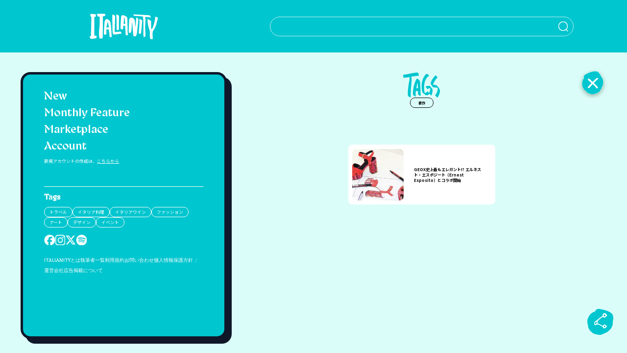

--- FILE ---
content_type: text/html; charset=utf-8
request_url: https://www.google.com/recaptcha/api2/anchor?ar=1&k=6Ldreh4eAAAAAChWV4DnARjyPs_6Z6c-bCSQskT3&co=aHR0cHM6Ly9pdGFsaWFuaXR5LmpwOjQ0Mw..&hl=en&v=PoyoqOPhxBO7pBk68S4YbpHZ&size=invisible&anchor-ms=20000&execute-ms=30000&cb=6so5bnb5179u
body_size: 48914
content:
<!DOCTYPE HTML><html dir="ltr" lang="en"><head><meta http-equiv="Content-Type" content="text/html; charset=UTF-8">
<meta http-equiv="X-UA-Compatible" content="IE=edge">
<title>reCAPTCHA</title>
<style type="text/css">
/* cyrillic-ext */
@font-face {
  font-family: 'Roboto';
  font-style: normal;
  font-weight: 400;
  font-stretch: 100%;
  src: url(//fonts.gstatic.com/s/roboto/v48/KFO7CnqEu92Fr1ME7kSn66aGLdTylUAMa3GUBHMdazTgWw.woff2) format('woff2');
  unicode-range: U+0460-052F, U+1C80-1C8A, U+20B4, U+2DE0-2DFF, U+A640-A69F, U+FE2E-FE2F;
}
/* cyrillic */
@font-face {
  font-family: 'Roboto';
  font-style: normal;
  font-weight: 400;
  font-stretch: 100%;
  src: url(//fonts.gstatic.com/s/roboto/v48/KFO7CnqEu92Fr1ME7kSn66aGLdTylUAMa3iUBHMdazTgWw.woff2) format('woff2');
  unicode-range: U+0301, U+0400-045F, U+0490-0491, U+04B0-04B1, U+2116;
}
/* greek-ext */
@font-face {
  font-family: 'Roboto';
  font-style: normal;
  font-weight: 400;
  font-stretch: 100%;
  src: url(//fonts.gstatic.com/s/roboto/v48/KFO7CnqEu92Fr1ME7kSn66aGLdTylUAMa3CUBHMdazTgWw.woff2) format('woff2');
  unicode-range: U+1F00-1FFF;
}
/* greek */
@font-face {
  font-family: 'Roboto';
  font-style: normal;
  font-weight: 400;
  font-stretch: 100%;
  src: url(//fonts.gstatic.com/s/roboto/v48/KFO7CnqEu92Fr1ME7kSn66aGLdTylUAMa3-UBHMdazTgWw.woff2) format('woff2');
  unicode-range: U+0370-0377, U+037A-037F, U+0384-038A, U+038C, U+038E-03A1, U+03A3-03FF;
}
/* math */
@font-face {
  font-family: 'Roboto';
  font-style: normal;
  font-weight: 400;
  font-stretch: 100%;
  src: url(//fonts.gstatic.com/s/roboto/v48/KFO7CnqEu92Fr1ME7kSn66aGLdTylUAMawCUBHMdazTgWw.woff2) format('woff2');
  unicode-range: U+0302-0303, U+0305, U+0307-0308, U+0310, U+0312, U+0315, U+031A, U+0326-0327, U+032C, U+032F-0330, U+0332-0333, U+0338, U+033A, U+0346, U+034D, U+0391-03A1, U+03A3-03A9, U+03B1-03C9, U+03D1, U+03D5-03D6, U+03F0-03F1, U+03F4-03F5, U+2016-2017, U+2034-2038, U+203C, U+2040, U+2043, U+2047, U+2050, U+2057, U+205F, U+2070-2071, U+2074-208E, U+2090-209C, U+20D0-20DC, U+20E1, U+20E5-20EF, U+2100-2112, U+2114-2115, U+2117-2121, U+2123-214F, U+2190, U+2192, U+2194-21AE, U+21B0-21E5, U+21F1-21F2, U+21F4-2211, U+2213-2214, U+2216-22FF, U+2308-230B, U+2310, U+2319, U+231C-2321, U+2336-237A, U+237C, U+2395, U+239B-23B7, U+23D0, U+23DC-23E1, U+2474-2475, U+25AF, U+25B3, U+25B7, U+25BD, U+25C1, U+25CA, U+25CC, U+25FB, U+266D-266F, U+27C0-27FF, U+2900-2AFF, U+2B0E-2B11, U+2B30-2B4C, U+2BFE, U+3030, U+FF5B, U+FF5D, U+1D400-1D7FF, U+1EE00-1EEFF;
}
/* symbols */
@font-face {
  font-family: 'Roboto';
  font-style: normal;
  font-weight: 400;
  font-stretch: 100%;
  src: url(//fonts.gstatic.com/s/roboto/v48/KFO7CnqEu92Fr1ME7kSn66aGLdTylUAMaxKUBHMdazTgWw.woff2) format('woff2');
  unicode-range: U+0001-000C, U+000E-001F, U+007F-009F, U+20DD-20E0, U+20E2-20E4, U+2150-218F, U+2190, U+2192, U+2194-2199, U+21AF, U+21E6-21F0, U+21F3, U+2218-2219, U+2299, U+22C4-22C6, U+2300-243F, U+2440-244A, U+2460-24FF, U+25A0-27BF, U+2800-28FF, U+2921-2922, U+2981, U+29BF, U+29EB, U+2B00-2BFF, U+4DC0-4DFF, U+FFF9-FFFB, U+10140-1018E, U+10190-1019C, U+101A0, U+101D0-101FD, U+102E0-102FB, U+10E60-10E7E, U+1D2C0-1D2D3, U+1D2E0-1D37F, U+1F000-1F0FF, U+1F100-1F1AD, U+1F1E6-1F1FF, U+1F30D-1F30F, U+1F315, U+1F31C, U+1F31E, U+1F320-1F32C, U+1F336, U+1F378, U+1F37D, U+1F382, U+1F393-1F39F, U+1F3A7-1F3A8, U+1F3AC-1F3AF, U+1F3C2, U+1F3C4-1F3C6, U+1F3CA-1F3CE, U+1F3D4-1F3E0, U+1F3ED, U+1F3F1-1F3F3, U+1F3F5-1F3F7, U+1F408, U+1F415, U+1F41F, U+1F426, U+1F43F, U+1F441-1F442, U+1F444, U+1F446-1F449, U+1F44C-1F44E, U+1F453, U+1F46A, U+1F47D, U+1F4A3, U+1F4B0, U+1F4B3, U+1F4B9, U+1F4BB, U+1F4BF, U+1F4C8-1F4CB, U+1F4D6, U+1F4DA, U+1F4DF, U+1F4E3-1F4E6, U+1F4EA-1F4ED, U+1F4F7, U+1F4F9-1F4FB, U+1F4FD-1F4FE, U+1F503, U+1F507-1F50B, U+1F50D, U+1F512-1F513, U+1F53E-1F54A, U+1F54F-1F5FA, U+1F610, U+1F650-1F67F, U+1F687, U+1F68D, U+1F691, U+1F694, U+1F698, U+1F6AD, U+1F6B2, U+1F6B9-1F6BA, U+1F6BC, U+1F6C6-1F6CF, U+1F6D3-1F6D7, U+1F6E0-1F6EA, U+1F6F0-1F6F3, U+1F6F7-1F6FC, U+1F700-1F7FF, U+1F800-1F80B, U+1F810-1F847, U+1F850-1F859, U+1F860-1F887, U+1F890-1F8AD, U+1F8B0-1F8BB, U+1F8C0-1F8C1, U+1F900-1F90B, U+1F93B, U+1F946, U+1F984, U+1F996, U+1F9E9, U+1FA00-1FA6F, U+1FA70-1FA7C, U+1FA80-1FA89, U+1FA8F-1FAC6, U+1FACE-1FADC, U+1FADF-1FAE9, U+1FAF0-1FAF8, U+1FB00-1FBFF;
}
/* vietnamese */
@font-face {
  font-family: 'Roboto';
  font-style: normal;
  font-weight: 400;
  font-stretch: 100%;
  src: url(//fonts.gstatic.com/s/roboto/v48/KFO7CnqEu92Fr1ME7kSn66aGLdTylUAMa3OUBHMdazTgWw.woff2) format('woff2');
  unicode-range: U+0102-0103, U+0110-0111, U+0128-0129, U+0168-0169, U+01A0-01A1, U+01AF-01B0, U+0300-0301, U+0303-0304, U+0308-0309, U+0323, U+0329, U+1EA0-1EF9, U+20AB;
}
/* latin-ext */
@font-face {
  font-family: 'Roboto';
  font-style: normal;
  font-weight: 400;
  font-stretch: 100%;
  src: url(//fonts.gstatic.com/s/roboto/v48/KFO7CnqEu92Fr1ME7kSn66aGLdTylUAMa3KUBHMdazTgWw.woff2) format('woff2');
  unicode-range: U+0100-02BA, U+02BD-02C5, U+02C7-02CC, U+02CE-02D7, U+02DD-02FF, U+0304, U+0308, U+0329, U+1D00-1DBF, U+1E00-1E9F, U+1EF2-1EFF, U+2020, U+20A0-20AB, U+20AD-20C0, U+2113, U+2C60-2C7F, U+A720-A7FF;
}
/* latin */
@font-face {
  font-family: 'Roboto';
  font-style: normal;
  font-weight: 400;
  font-stretch: 100%;
  src: url(//fonts.gstatic.com/s/roboto/v48/KFO7CnqEu92Fr1ME7kSn66aGLdTylUAMa3yUBHMdazQ.woff2) format('woff2');
  unicode-range: U+0000-00FF, U+0131, U+0152-0153, U+02BB-02BC, U+02C6, U+02DA, U+02DC, U+0304, U+0308, U+0329, U+2000-206F, U+20AC, U+2122, U+2191, U+2193, U+2212, U+2215, U+FEFF, U+FFFD;
}
/* cyrillic-ext */
@font-face {
  font-family: 'Roboto';
  font-style: normal;
  font-weight: 500;
  font-stretch: 100%;
  src: url(//fonts.gstatic.com/s/roboto/v48/KFO7CnqEu92Fr1ME7kSn66aGLdTylUAMa3GUBHMdazTgWw.woff2) format('woff2');
  unicode-range: U+0460-052F, U+1C80-1C8A, U+20B4, U+2DE0-2DFF, U+A640-A69F, U+FE2E-FE2F;
}
/* cyrillic */
@font-face {
  font-family: 'Roboto';
  font-style: normal;
  font-weight: 500;
  font-stretch: 100%;
  src: url(//fonts.gstatic.com/s/roboto/v48/KFO7CnqEu92Fr1ME7kSn66aGLdTylUAMa3iUBHMdazTgWw.woff2) format('woff2');
  unicode-range: U+0301, U+0400-045F, U+0490-0491, U+04B0-04B1, U+2116;
}
/* greek-ext */
@font-face {
  font-family: 'Roboto';
  font-style: normal;
  font-weight: 500;
  font-stretch: 100%;
  src: url(//fonts.gstatic.com/s/roboto/v48/KFO7CnqEu92Fr1ME7kSn66aGLdTylUAMa3CUBHMdazTgWw.woff2) format('woff2');
  unicode-range: U+1F00-1FFF;
}
/* greek */
@font-face {
  font-family: 'Roboto';
  font-style: normal;
  font-weight: 500;
  font-stretch: 100%;
  src: url(//fonts.gstatic.com/s/roboto/v48/KFO7CnqEu92Fr1ME7kSn66aGLdTylUAMa3-UBHMdazTgWw.woff2) format('woff2');
  unicode-range: U+0370-0377, U+037A-037F, U+0384-038A, U+038C, U+038E-03A1, U+03A3-03FF;
}
/* math */
@font-face {
  font-family: 'Roboto';
  font-style: normal;
  font-weight: 500;
  font-stretch: 100%;
  src: url(//fonts.gstatic.com/s/roboto/v48/KFO7CnqEu92Fr1ME7kSn66aGLdTylUAMawCUBHMdazTgWw.woff2) format('woff2');
  unicode-range: U+0302-0303, U+0305, U+0307-0308, U+0310, U+0312, U+0315, U+031A, U+0326-0327, U+032C, U+032F-0330, U+0332-0333, U+0338, U+033A, U+0346, U+034D, U+0391-03A1, U+03A3-03A9, U+03B1-03C9, U+03D1, U+03D5-03D6, U+03F0-03F1, U+03F4-03F5, U+2016-2017, U+2034-2038, U+203C, U+2040, U+2043, U+2047, U+2050, U+2057, U+205F, U+2070-2071, U+2074-208E, U+2090-209C, U+20D0-20DC, U+20E1, U+20E5-20EF, U+2100-2112, U+2114-2115, U+2117-2121, U+2123-214F, U+2190, U+2192, U+2194-21AE, U+21B0-21E5, U+21F1-21F2, U+21F4-2211, U+2213-2214, U+2216-22FF, U+2308-230B, U+2310, U+2319, U+231C-2321, U+2336-237A, U+237C, U+2395, U+239B-23B7, U+23D0, U+23DC-23E1, U+2474-2475, U+25AF, U+25B3, U+25B7, U+25BD, U+25C1, U+25CA, U+25CC, U+25FB, U+266D-266F, U+27C0-27FF, U+2900-2AFF, U+2B0E-2B11, U+2B30-2B4C, U+2BFE, U+3030, U+FF5B, U+FF5D, U+1D400-1D7FF, U+1EE00-1EEFF;
}
/* symbols */
@font-face {
  font-family: 'Roboto';
  font-style: normal;
  font-weight: 500;
  font-stretch: 100%;
  src: url(//fonts.gstatic.com/s/roboto/v48/KFO7CnqEu92Fr1ME7kSn66aGLdTylUAMaxKUBHMdazTgWw.woff2) format('woff2');
  unicode-range: U+0001-000C, U+000E-001F, U+007F-009F, U+20DD-20E0, U+20E2-20E4, U+2150-218F, U+2190, U+2192, U+2194-2199, U+21AF, U+21E6-21F0, U+21F3, U+2218-2219, U+2299, U+22C4-22C6, U+2300-243F, U+2440-244A, U+2460-24FF, U+25A0-27BF, U+2800-28FF, U+2921-2922, U+2981, U+29BF, U+29EB, U+2B00-2BFF, U+4DC0-4DFF, U+FFF9-FFFB, U+10140-1018E, U+10190-1019C, U+101A0, U+101D0-101FD, U+102E0-102FB, U+10E60-10E7E, U+1D2C0-1D2D3, U+1D2E0-1D37F, U+1F000-1F0FF, U+1F100-1F1AD, U+1F1E6-1F1FF, U+1F30D-1F30F, U+1F315, U+1F31C, U+1F31E, U+1F320-1F32C, U+1F336, U+1F378, U+1F37D, U+1F382, U+1F393-1F39F, U+1F3A7-1F3A8, U+1F3AC-1F3AF, U+1F3C2, U+1F3C4-1F3C6, U+1F3CA-1F3CE, U+1F3D4-1F3E0, U+1F3ED, U+1F3F1-1F3F3, U+1F3F5-1F3F7, U+1F408, U+1F415, U+1F41F, U+1F426, U+1F43F, U+1F441-1F442, U+1F444, U+1F446-1F449, U+1F44C-1F44E, U+1F453, U+1F46A, U+1F47D, U+1F4A3, U+1F4B0, U+1F4B3, U+1F4B9, U+1F4BB, U+1F4BF, U+1F4C8-1F4CB, U+1F4D6, U+1F4DA, U+1F4DF, U+1F4E3-1F4E6, U+1F4EA-1F4ED, U+1F4F7, U+1F4F9-1F4FB, U+1F4FD-1F4FE, U+1F503, U+1F507-1F50B, U+1F50D, U+1F512-1F513, U+1F53E-1F54A, U+1F54F-1F5FA, U+1F610, U+1F650-1F67F, U+1F687, U+1F68D, U+1F691, U+1F694, U+1F698, U+1F6AD, U+1F6B2, U+1F6B9-1F6BA, U+1F6BC, U+1F6C6-1F6CF, U+1F6D3-1F6D7, U+1F6E0-1F6EA, U+1F6F0-1F6F3, U+1F6F7-1F6FC, U+1F700-1F7FF, U+1F800-1F80B, U+1F810-1F847, U+1F850-1F859, U+1F860-1F887, U+1F890-1F8AD, U+1F8B0-1F8BB, U+1F8C0-1F8C1, U+1F900-1F90B, U+1F93B, U+1F946, U+1F984, U+1F996, U+1F9E9, U+1FA00-1FA6F, U+1FA70-1FA7C, U+1FA80-1FA89, U+1FA8F-1FAC6, U+1FACE-1FADC, U+1FADF-1FAE9, U+1FAF0-1FAF8, U+1FB00-1FBFF;
}
/* vietnamese */
@font-face {
  font-family: 'Roboto';
  font-style: normal;
  font-weight: 500;
  font-stretch: 100%;
  src: url(//fonts.gstatic.com/s/roboto/v48/KFO7CnqEu92Fr1ME7kSn66aGLdTylUAMa3OUBHMdazTgWw.woff2) format('woff2');
  unicode-range: U+0102-0103, U+0110-0111, U+0128-0129, U+0168-0169, U+01A0-01A1, U+01AF-01B0, U+0300-0301, U+0303-0304, U+0308-0309, U+0323, U+0329, U+1EA0-1EF9, U+20AB;
}
/* latin-ext */
@font-face {
  font-family: 'Roboto';
  font-style: normal;
  font-weight: 500;
  font-stretch: 100%;
  src: url(//fonts.gstatic.com/s/roboto/v48/KFO7CnqEu92Fr1ME7kSn66aGLdTylUAMa3KUBHMdazTgWw.woff2) format('woff2');
  unicode-range: U+0100-02BA, U+02BD-02C5, U+02C7-02CC, U+02CE-02D7, U+02DD-02FF, U+0304, U+0308, U+0329, U+1D00-1DBF, U+1E00-1E9F, U+1EF2-1EFF, U+2020, U+20A0-20AB, U+20AD-20C0, U+2113, U+2C60-2C7F, U+A720-A7FF;
}
/* latin */
@font-face {
  font-family: 'Roboto';
  font-style: normal;
  font-weight: 500;
  font-stretch: 100%;
  src: url(//fonts.gstatic.com/s/roboto/v48/KFO7CnqEu92Fr1ME7kSn66aGLdTylUAMa3yUBHMdazQ.woff2) format('woff2');
  unicode-range: U+0000-00FF, U+0131, U+0152-0153, U+02BB-02BC, U+02C6, U+02DA, U+02DC, U+0304, U+0308, U+0329, U+2000-206F, U+20AC, U+2122, U+2191, U+2193, U+2212, U+2215, U+FEFF, U+FFFD;
}
/* cyrillic-ext */
@font-face {
  font-family: 'Roboto';
  font-style: normal;
  font-weight: 900;
  font-stretch: 100%;
  src: url(//fonts.gstatic.com/s/roboto/v48/KFO7CnqEu92Fr1ME7kSn66aGLdTylUAMa3GUBHMdazTgWw.woff2) format('woff2');
  unicode-range: U+0460-052F, U+1C80-1C8A, U+20B4, U+2DE0-2DFF, U+A640-A69F, U+FE2E-FE2F;
}
/* cyrillic */
@font-face {
  font-family: 'Roboto';
  font-style: normal;
  font-weight: 900;
  font-stretch: 100%;
  src: url(//fonts.gstatic.com/s/roboto/v48/KFO7CnqEu92Fr1ME7kSn66aGLdTylUAMa3iUBHMdazTgWw.woff2) format('woff2');
  unicode-range: U+0301, U+0400-045F, U+0490-0491, U+04B0-04B1, U+2116;
}
/* greek-ext */
@font-face {
  font-family: 'Roboto';
  font-style: normal;
  font-weight: 900;
  font-stretch: 100%;
  src: url(//fonts.gstatic.com/s/roboto/v48/KFO7CnqEu92Fr1ME7kSn66aGLdTylUAMa3CUBHMdazTgWw.woff2) format('woff2');
  unicode-range: U+1F00-1FFF;
}
/* greek */
@font-face {
  font-family: 'Roboto';
  font-style: normal;
  font-weight: 900;
  font-stretch: 100%;
  src: url(//fonts.gstatic.com/s/roboto/v48/KFO7CnqEu92Fr1ME7kSn66aGLdTylUAMa3-UBHMdazTgWw.woff2) format('woff2');
  unicode-range: U+0370-0377, U+037A-037F, U+0384-038A, U+038C, U+038E-03A1, U+03A3-03FF;
}
/* math */
@font-face {
  font-family: 'Roboto';
  font-style: normal;
  font-weight: 900;
  font-stretch: 100%;
  src: url(//fonts.gstatic.com/s/roboto/v48/KFO7CnqEu92Fr1ME7kSn66aGLdTylUAMawCUBHMdazTgWw.woff2) format('woff2');
  unicode-range: U+0302-0303, U+0305, U+0307-0308, U+0310, U+0312, U+0315, U+031A, U+0326-0327, U+032C, U+032F-0330, U+0332-0333, U+0338, U+033A, U+0346, U+034D, U+0391-03A1, U+03A3-03A9, U+03B1-03C9, U+03D1, U+03D5-03D6, U+03F0-03F1, U+03F4-03F5, U+2016-2017, U+2034-2038, U+203C, U+2040, U+2043, U+2047, U+2050, U+2057, U+205F, U+2070-2071, U+2074-208E, U+2090-209C, U+20D0-20DC, U+20E1, U+20E5-20EF, U+2100-2112, U+2114-2115, U+2117-2121, U+2123-214F, U+2190, U+2192, U+2194-21AE, U+21B0-21E5, U+21F1-21F2, U+21F4-2211, U+2213-2214, U+2216-22FF, U+2308-230B, U+2310, U+2319, U+231C-2321, U+2336-237A, U+237C, U+2395, U+239B-23B7, U+23D0, U+23DC-23E1, U+2474-2475, U+25AF, U+25B3, U+25B7, U+25BD, U+25C1, U+25CA, U+25CC, U+25FB, U+266D-266F, U+27C0-27FF, U+2900-2AFF, U+2B0E-2B11, U+2B30-2B4C, U+2BFE, U+3030, U+FF5B, U+FF5D, U+1D400-1D7FF, U+1EE00-1EEFF;
}
/* symbols */
@font-face {
  font-family: 'Roboto';
  font-style: normal;
  font-weight: 900;
  font-stretch: 100%;
  src: url(//fonts.gstatic.com/s/roboto/v48/KFO7CnqEu92Fr1ME7kSn66aGLdTylUAMaxKUBHMdazTgWw.woff2) format('woff2');
  unicode-range: U+0001-000C, U+000E-001F, U+007F-009F, U+20DD-20E0, U+20E2-20E4, U+2150-218F, U+2190, U+2192, U+2194-2199, U+21AF, U+21E6-21F0, U+21F3, U+2218-2219, U+2299, U+22C4-22C6, U+2300-243F, U+2440-244A, U+2460-24FF, U+25A0-27BF, U+2800-28FF, U+2921-2922, U+2981, U+29BF, U+29EB, U+2B00-2BFF, U+4DC0-4DFF, U+FFF9-FFFB, U+10140-1018E, U+10190-1019C, U+101A0, U+101D0-101FD, U+102E0-102FB, U+10E60-10E7E, U+1D2C0-1D2D3, U+1D2E0-1D37F, U+1F000-1F0FF, U+1F100-1F1AD, U+1F1E6-1F1FF, U+1F30D-1F30F, U+1F315, U+1F31C, U+1F31E, U+1F320-1F32C, U+1F336, U+1F378, U+1F37D, U+1F382, U+1F393-1F39F, U+1F3A7-1F3A8, U+1F3AC-1F3AF, U+1F3C2, U+1F3C4-1F3C6, U+1F3CA-1F3CE, U+1F3D4-1F3E0, U+1F3ED, U+1F3F1-1F3F3, U+1F3F5-1F3F7, U+1F408, U+1F415, U+1F41F, U+1F426, U+1F43F, U+1F441-1F442, U+1F444, U+1F446-1F449, U+1F44C-1F44E, U+1F453, U+1F46A, U+1F47D, U+1F4A3, U+1F4B0, U+1F4B3, U+1F4B9, U+1F4BB, U+1F4BF, U+1F4C8-1F4CB, U+1F4D6, U+1F4DA, U+1F4DF, U+1F4E3-1F4E6, U+1F4EA-1F4ED, U+1F4F7, U+1F4F9-1F4FB, U+1F4FD-1F4FE, U+1F503, U+1F507-1F50B, U+1F50D, U+1F512-1F513, U+1F53E-1F54A, U+1F54F-1F5FA, U+1F610, U+1F650-1F67F, U+1F687, U+1F68D, U+1F691, U+1F694, U+1F698, U+1F6AD, U+1F6B2, U+1F6B9-1F6BA, U+1F6BC, U+1F6C6-1F6CF, U+1F6D3-1F6D7, U+1F6E0-1F6EA, U+1F6F0-1F6F3, U+1F6F7-1F6FC, U+1F700-1F7FF, U+1F800-1F80B, U+1F810-1F847, U+1F850-1F859, U+1F860-1F887, U+1F890-1F8AD, U+1F8B0-1F8BB, U+1F8C0-1F8C1, U+1F900-1F90B, U+1F93B, U+1F946, U+1F984, U+1F996, U+1F9E9, U+1FA00-1FA6F, U+1FA70-1FA7C, U+1FA80-1FA89, U+1FA8F-1FAC6, U+1FACE-1FADC, U+1FADF-1FAE9, U+1FAF0-1FAF8, U+1FB00-1FBFF;
}
/* vietnamese */
@font-face {
  font-family: 'Roboto';
  font-style: normal;
  font-weight: 900;
  font-stretch: 100%;
  src: url(//fonts.gstatic.com/s/roboto/v48/KFO7CnqEu92Fr1ME7kSn66aGLdTylUAMa3OUBHMdazTgWw.woff2) format('woff2');
  unicode-range: U+0102-0103, U+0110-0111, U+0128-0129, U+0168-0169, U+01A0-01A1, U+01AF-01B0, U+0300-0301, U+0303-0304, U+0308-0309, U+0323, U+0329, U+1EA0-1EF9, U+20AB;
}
/* latin-ext */
@font-face {
  font-family: 'Roboto';
  font-style: normal;
  font-weight: 900;
  font-stretch: 100%;
  src: url(//fonts.gstatic.com/s/roboto/v48/KFO7CnqEu92Fr1ME7kSn66aGLdTylUAMa3KUBHMdazTgWw.woff2) format('woff2');
  unicode-range: U+0100-02BA, U+02BD-02C5, U+02C7-02CC, U+02CE-02D7, U+02DD-02FF, U+0304, U+0308, U+0329, U+1D00-1DBF, U+1E00-1E9F, U+1EF2-1EFF, U+2020, U+20A0-20AB, U+20AD-20C0, U+2113, U+2C60-2C7F, U+A720-A7FF;
}
/* latin */
@font-face {
  font-family: 'Roboto';
  font-style: normal;
  font-weight: 900;
  font-stretch: 100%;
  src: url(//fonts.gstatic.com/s/roboto/v48/KFO7CnqEu92Fr1ME7kSn66aGLdTylUAMa3yUBHMdazQ.woff2) format('woff2');
  unicode-range: U+0000-00FF, U+0131, U+0152-0153, U+02BB-02BC, U+02C6, U+02DA, U+02DC, U+0304, U+0308, U+0329, U+2000-206F, U+20AC, U+2122, U+2191, U+2193, U+2212, U+2215, U+FEFF, U+FFFD;
}

</style>
<link rel="stylesheet" type="text/css" href="https://www.gstatic.com/recaptcha/releases/PoyoqOPhxBO7pBk68S4YbpHZ/styles__ltr.css">
<script nonce="OSQkd85PE79FNnSxamk9sw" type="text/javascript">window['__recaptcha_api'] = 'https://www.google.com/recaptcha/api2/';</script>
<script type="text/javascript" src="https://www.gstatic.com/recaptcha/releases/PoyoqOPhxBO7pBk68S4YbpHZ/recaptcha__en.js" nonce="OSQkd85PE79FNnSxamk9sw">
      
    </script></head>
<body><div id="rc-anchor-alert" class="rc-anchor-alert"></div>
<input type="hidden" id="recaptcha-token" value="[base64]">
<script type="text/javascript" nonce="OSQkd85PE79FNnSxamk9sw">
      recaptcha.anchor.Main.init("[\x22ainput\x22,[\x22bgdata\x22,\x22\x22,\[base64]/[base64]/[base64]/ZyhXLGgpOnEoW04sMjEsbF0sVywwKSxoKSxmYWxzZSxmYWxzZSl9Y2F0Y2goayl7RygzNTgsVyk/[base64]/[base64]/[base64]/[base64]/[base64]/[base64]/[base64]/bmV3IEJbT10oRFswXSk6dz09Mj9uZXcgQltPXShEWzBdLERbMV0pOnc9PTM/bmV3IEJbT10oRFswXSxEWzFdLERbMl0pOnc9PTQ/[base64]/[base64]/[base64]/[base64]/[base64]\\u003d\x22,\[base64]\x22,\x22w6nChsKAI07DpRJrWCXCpADDoMKpwrXCujPCisKfw6fCln/[base64]/[base64]/w5fCjsO+KsOXZ2UawqjDgMKNw4PDlsOAwoU0w6zDtsOXOcK0w6rCgsO+Zikkw5rChFLCiCPCrXXCqw3Cun7Ck2wLenMEwoB6wpzDsUJpwqfCucO4wpHDkcOkwrcXwoo6FMOCwpxDJ2E/[base64]/KCnDrMKEw6BQw5jCk1TDsB3Ct8O1EzsLZcKPcsKcwobDjsK0dsK1WTdvJws3wp3CnHXCpcOTw6rCg8OJYcKTPxTCuTJRwofCkMOcwofDjsKSKynCuWBrwq/CgcK1w4xaWhvCvQIkw5xIwqbDlnxcMMOgbDjDncKswqxlXTR2TsK9wrUqw5rDmMOMwr5pwqnDsRwDw5xkGsOecsOJwrh9w4LDtsKEwqPCvE5GGFPDuWY3BsO6w4PDlVM9BcOJP8KJwo7Cn05ZLRrDoMKBIz7CqTRjN8KfwpfDv8KFNG/DqGPChMO9FsOzDT7DmcOFKMOkwq7DvAEWwrfCo8OCYsOQYMORw7/[base64]/wrzDvjbDlsK4XEA6BE3CmAzDpigcTFxew7zDv0Z+cMKgV8KZHDfCtcOUw4zDhR/[base64]/DhHLDjnvDlTfDisKaLG/DpRrCrCPDmzVawplLwqRTwrjDux0XworCrlNpw5nDg0zCk3XCkjLDqsK8w6kRw57DgMKiOCvCulXDsRdgDFDDm8Ozwp3ClsOFM8KPw504wp7Dqh4nw7PCq1FlTsKww5jCmMKuEsKywowQwqnDtMOZasKwwp/Cm2DCt8O/[base64]/DjCxUa8O5IsKTAMK7wqzChcOaXXkAUQLDukorN8OKBnzCnSgawrjDscOTe8Kww6XCvnfClsOsw7RPwqxiFcOWw7nDk8KYw4tSw5XDjsKywqLDhxHCizvCtk/[base64]/OUtcw490I8KIwqJ/R8K9w6Aswo/CvnfCssOYTsOaTcKZQcKEUcKGGsO0wq4WQinDp1PCsyMUwqQ2w5AffwkxKMKhF8O3O8O2V8OZbsOIwonCn3zCucKgwpYrUcOnaMKswpA7IcKwacO0wq/DlTcOwpM8ETvCmcKgZMOLNMOBwp9dw5nCi8OCOwRuYMKFMcOnfsKTBCJRHMK4wrXCoT/DiMOkwrVHN8KZEFgoSMO0wpbDmMOKVcOlw70xKMOOw4AoLknDl27DnsO7wo5NaMKxw7UbIR1DwoYAD8O4McO4w7U3RcKQNxIpwpzCo8OCwpxFw5XDjcKSLUvCoUzCn2hXC8Kvw6ULwonClkl6ZncwcU57woQaCHJKPcOdZ1k6MEPCl8K/AcORwpDDjsOyw6DDkw0OHsKkwr/Cjj9qPsKNw516U17Dnxl2Rn82wrPDuMOGwofDg2jDhCllDMK5RFAVwoPDtVFuwq3DoBbCrX9zw4/DsC0KXSnDunxwwrzDi33Cs8Kpwo07AMOLwoYZFh/DomHDhmdjcMOuwpEAAMO/GglLKjB+UTTCrn8ZIcOyG8OfwpchEG8Ewos0wq3CkVlSVcOrKsKXITrCtjAUT8Oyw5XCgMOoIcOWw5ogw7vDrDs2ZVY1GMKKPVzCv8K6w5cFG8OGwo4aMVI/w7XDlMOswqHDkcKGMcKsw4MxbMKGwqHCnDfCoMKdG8KRw4Aow7zCkjskZEbCisKeNUdtEcOINDVXFSnDrhvCtsOiw53Dq1cVPDgsPQ/CuMO4aMKrSjcdwpErNsOlw7B0BsOGG8Opw5xkFX1dwqDDk8ObSBfDk8KFw7VcwpXDuMKpw4DCrFnDnsOBw71FLsKeW1rCv8OOw5XDjRBRGMOLw711wrzCrgMXw7rCuMKvw5bDv8O0w5syw7nDgcKZwo9HKCJiCmU/QwjCgH9vM3MYWQEKwpgRw4tFUsOnw5oBJhTDisOBAcKSwoI3w6EJw4PCjcK2TStgMmjDk0o8w4TCi18bw4HDlcKMVsKsckfDrsOqPXfDiUQQZ1zDsMKTw70bRcOtw5gkw69Rw6x7wpnDgcOScsOYwoNYwr0yRsK2O8KGw5LCvcKhIFcJw4/CgENmdlFwEMKAfjEowqLDulPCjjVcTsKQasK8Yj3CjHLDlcOewpLCr8Ohw7orG1zCjClBwplnZjwLH8K4Y0BrVG7CkihFSE9fRiBiRGghHg/Dkz4YWMKhw45Ew6zDvcOTVcOjw5wzw4x/bVLClMOfwpVoHRPCmB54wofCq8KnJ8ORw45fEcKHwrHDmMOnw7jDuRzChsKfw5p9VQrDpMK3aMKZLcKOSCdrYzFiDSrCpMK1w7fCiDrDqcKxwpN1XsOFwrtAFcKUVsOtGMOGCkPDjh/DqsKUNGPDl8KjAXg2VcKnChVFT8KpHC/Dv8KvwpQ7w7vCs8KdwqgcwrIawo/DhGfDr0vCssKYHMKKElXCqsKsEWLCmMKXdcKewrM+wqBBLGFGw7wmOxXCscKvw5TDuW4ZwqJEMMKdPcOVL8KdwpEVVVBYw5XDtsKkWcKQw77CscOZT1F+PsKSw7XDg8Kuw63CvMKIEkLDjcO1w5vCr0HDmQPDnRc9WzjDo8OCwqlaM8K/w6wFO8OrGcOkw5UVdnDCmTzCnG7Ds0TDqMKCDijDnwEMw7rDrzHCpsO6BnIdw6vCvcOkw6QWw6xyE0VVbTFdBcK9w4xCw785w47DnRI3w4wlw486wp5MwonDl8OjN8O/QnQYB8Kswr0PMMOYw7DDpMKsw4BCBsOrw5tff1R7a8OAaRrCscOswo82w6oBw7vCvsOyCMK+M0LDncOuw6sScMOBAz1UG8KXQiAPPGtCeMKFY2vCng/CgT51CH3CpmYvw61RwqUFw6/CnMKBwoTCisKiRMK6PnTDiUrDr0IbesKpDcK/EAo6w4bDjRR0RcKDw41fwroCwp9jwpNLw4rDj8OBM8KkecOSMjEVw7tOw78bw4LDsU8jHVXDtGJpJBFOw79ibwwvwpRNSgPDqMKFAAc6HH0xw7vDhw9IecK5w7gLw5nChcOEEwg2w6rDlTouw4I5HXbCq01qP8ODw71Bw5/CmcOuesOhNyPDi39cwrXCtMKZQ25ewofCrlELw5bCuEPDssKcwq4aIMKFwrh9acOUAC/DvgtQwpNkw6s1wozDkRbDksOoe3DDgRrCmiLDhAjCqnh2woQGXlDCmkLCqGIOMMOQw4TDtsKbBjrDp0Qgw4zDlsOgw7FHPW/CqsKab8KmGcOBwotONQvCucKFVDvDqcKDD3NhEcKuw5fCpkjCnsKRw4rDhy/[base64]/DigpewoFbwq7DmcK5wqHCkxJlw4XCgsOiJ8Ksw5jChMOPw6QURjU/[base64]/wrTDlTQzRcKHwodJRMO6cglWaMKww7MLwrx1w6PDkiY9wpvDmVZeaXwVCcKvACAoFkXDu2V+VzZ4FHQJXjfChgHDqSrCqizClsK8NQLDjC7CsEN7w5HCgiJXwqQZw7rDvE/CtV9rXGfCtk4tw5fDoVrDs8KFfWzDgTdkwphSH3/[base64]/CoBHDhVDDgcOVHMKrwoA9EyXCqCnCrcOUwoDCiMKUw53CqmzChMOcwofDq8OrwofCtcKiPcKwcFQtZmDCsMORw5bCrhdGQAF5B8OCJwNhwrDDmWDDv8OcwojDr8Oew5jDoFnDowQTwr/CoTbDkVkNw5XCicKIV8K/w5zDsMKsw6BNwoM2w7zDiGUsw7IBw7l3RsOSwo/DgcK+a8KVwrbDkErCjMO8wo/Dm8OtL2TDsMOaw6UbwoVOw7UpwoUWw7rDjArCksKMw63CnMKlw4zDpcKew45HwprClyjDnl9FwovDiQnDn8OOFDwcdiPDoADCr3YvWm5bw4/DhcKGwqvDrsOacsOrNGcxwochwoFXw6jDn8Obw5VtU8KgdW8maMO1w7AdwqspPgV4w4EtWMOOw4cawr/CvcKkw7M2wobDp8ORZcOPI8KLRcK7w4rDisOWwrANXxIFV2EZC8KpwprDu8Ksw5bCucO7w4wcwpYXNFwycjrDjzx4w50qK8Oswp/CnzTDgsKZWBXCpMKBworCusKCCMO6w6PDkcOPw7LCmU7ClkApwoHCkMOdwqQ8w6Bqw7vCtcKlw5hkXcKgEMOLRsK/w7vDg1Ysf2sMw4fCoz8uwrPCvsOywpZgdsORw5VJwovChsKYwpxqwoI2Lx5zdcKWw6VjwppnZHXDlcKdHzUVw5k4K0DCssOXw7ITIsKKwqPDtDYJwpczwrTDlHPCqzw/[base64]/CuBvDp1odclAnLsOBwoNlUBkrGMKdw4zDuMOVCMK9w7t8QxgbC8Kuw6BwNsOiw67CisKIW8OpDAMjwqPDlG/ClcOjGB7DscOcUml3w7/DoX/Dol7Do1Y/wqZAwpsuw4Rjwp3ChArCoxbDlRJ1w404w4Aow4jDmcKZwoDCjcO8NnvDiMOcZh4Jw499wrhtw5FOwq9RaVFbw6/CkcO/w53Cn8OCwqpZcVlpw5RcfAzCm8O4wqrCtMKRwqIfw4krAFRBBgJbXncMw65Nw47Ch8K6w4zCgDXDi8KQw43Dlnp/w7Juw44gw7nDuHnDo8Kow7fDocKzwqbCkF4wY8OgC8OGw6UMJMK/wp3DucKQZcK6bsOAwr/Cn1h6w6paw6TChMKaBsOiS1fCo8OEw4x/wrfDlcKjw5nDmGFHw5bDlMOawpF0wobChQ02wqw0XMOLwobClsKzATDDg8OiwrZgHMOReMOYwpnDhmHDhyUwwpTDpnt9w7hcFMKDwoI3O8KoTsOrElRIw6JYScKJfMO1O8KtU8KTZcOdShwQwoVIwrXDnsOew7DCk8KfNcOYQ8O/bMK2w6LCnQgtN8OpGsKsSMK1wqo+w5nDsnfCqQZwwqRwQ1/DgFJQfVjCg8KMw6chwqolE8O4b8K1wpDDssK9G1PCusO8dMOtVioaEMOCXyF9OcO9w5MQw5fDqivDhjrDtzcwFlcKNsKEwozDt8OnemfDocOxHcOnJ8KiwqnDiQ90Sj5Uw4zDp8KEwrMfw6LDkFPCmzDDqGcQwq/Cs2nDuRvChkkewpc3GipGwr7DiGjCu8KpwoPDpR7CjMOpU8O3OsKdwpAgXW1cw69Bw6ssFirDkV/CtnzDphrCmzfCq8KVL8OBw5QxwovDrU7DjcKlw6lzwo7Cv8O/IHhULMO4P8KcwrsGwqkdw7oCMVfDoxHDk8KIcDHCr8OiQVFRwr9PY8K3wqoHw7xjdmQIw5rDvzLDuD7DocO5NsOdDkjDvGo+YMKBw7PDncOMwq3ChxB7JBvCuE/Ck8O8w4jDoyXCrSbCs8KCW2fDqWPDjhrDuQXDjQTDgMKFwrAETsK1YDfCkmlrHhPChMKfwosmwq8tb8OUwrNgwpLCkcOxw6APwprDocKsw6DDq2bDsDMGwrDDkQvCnQIAbXxGbHwnwpxge8OWwpRbw4JJwrXDgQnDmXFpJAtBw5LDnMKKChQDwrLDusK2wp3CvsO/Ii7Cm8KSTFHCgizDhn7DksOdw67CrAd6wqh5fE9KBcK3JXHDgXwDQkzDoMKUwpDDuMKQVhTDssOpw6EFJsKBw7jDlcOow4XCjsK2eMOSwrBSwr05woHDicKuw7rDtsOKwp7DrcOQw4zCr2Y/HgfDkcOYW8OyO0lxwqlEwpTCssKsw6zDrhrCp8KbwoXDuQVHK0tSM1zCoBDDucOYw5p6wo0fEMKLwpTCmcOCw40hw7tcwp8Rwq17wpJfO8OjIMKDJsOLX8KywoY1DsOqD8OIwoXDqQnCj8OxI3zCqMOgw7VMwqlDZ2Z8Ug3DhklBwqHCqcOXXXc1wo/CkgfCoSU1UMKzWUxpQmYYbsKhU3FIBsOeFsOxUk7DkcOwNSLDjcK1wpwOJm3DpcO/w6rDpXHCtHjDokcNw7HCosK2dMKaA8KDeV/DjMO+ZMOFwo3CnRfCgw9Vw6HCuMKewpnDhmvDh1rChcOVTsKkRmkCOcOMw4PDg8K0w4Yuw6DDqsKnfsOcw7NuwokpcCTDg8Oxw5glWj5swoR+bRnCsTvCuwvCngp2wqNODMKrwr/CoRxEwoM3a2bDh3nDhcK5IhJNw5gMWsKpwro1QcKEw4k2Bl/CkUHDuDhXwqnDuMK6w4sHw5l/DzrDr8OBw73DsRY6wqTCsDjDk8OAHGBQw7MrL8KKw4FRBMOqR8KhRcOlwp3DpcKmwr0iFcKiw5YnIjXCmywNEWnDkRtIQ8KrGMOwEAMew7p6wo3DgcOxRcKqw5LDtsOuSMO/LMOrA8Kgw6rCilDCukUaQAt/wo3DksKJdsKDw6zChcO0GgsMFlthCsKbVlLDkMKtGkLCmDcvcMKkw6vDg8ODw44SJsKmDcOBwrsAw4hgOCrDvsOAw6jCrsKKdT4vw7wFw6TCu8K/[base64]/CrcOaO8OQCsOoMBnDmMKTwqNrW2TDsnBEw7ETw4fDnX8Cw4kPQEpickLClh5LBcKUCcKIw6luaMOmw7HCgsKYwp4CFTPCjMKUw7nDqMKsYsKOBStGGHBkwrlaw6A/w4khwoHCtAXDv8KZw5Etw6VYKcONJF7CgTdTw6jCp8O8wpfChynCnV4Gc8K5ZcKKCcONaMK5I0XChBUtJTc8WXfDlxl2wo/CkcOgW8KUwqkFQsOudcKUScONDXNOEGccaA/Cs2cRwoEqw5bDumopacKDw5PCpsOEOcKzwo98FX9UL8ODwrfDhx/[base64]/CnCwmaibCt0zDtlE5wrcowqfDlHt2VEsGKcKGw7J9w49kwo4Gw6XCuRDCrQ7DgsK2wr3DtDQPa8KTwrfDsyQhcMOLw6bDrsOTw5PDkXnCt29WV8O5JcKhJMKXw7/DoMKbAyVUwqXCkcOHRjsdaMOGezLChWNVw5l+fV10UMONbWXDo2zCkcOOKsO2RRTCpEIvY8O2JMOTw6LDq356XcOHwpzCrsK8w7LDkCJ7wqZ/[base64]/CvUnDosKoScKNXMK2w5g0V8O6DMKDUmHDjwdaJcOMwr7CnwIvw4zCucO+a8KrXMKgJHdBw7VVw6ZVw68iJ2kndEzCoQDClMOyAgEww77ClMOCwoHCtBEFw44WwoXDjEnDlCFVwr/Dv8OwCMOJZ8Kgw4pzU8KSwqUTwrjCn8KFQQcVXcOJN8Kbw43CliEww40Jw6nCqSvDvHlTeMKRw6Qxwr0kLWLDmsOZDV/DukAPf8K5MiPDrHzDqSbChBdmZ8OeCsKOw53DgMKWw7vDvcKWasKNw4LCkmPDtTrClQV9w6FFw5Jew4lTCcKgwpLDoMKUHsKewp3CqBbDk8K2KcONwr/CosOTw6LDmcKcw7wQw40sw5N3GTHCnAvCh3ILX8KaSsKFYMKlw4TDuwdhwq5ZSzzCtDBcw6IlCAfDpsKHwqHDpsKEworDrAxFw6/CgsOOBMOGw4Jew686acK9w4pUC8KowpvDlwDCs8KXw7XCmFIlG8KowoVAYTXDkMKILmPDhMOWLntaWR/DoQ/CmXFsw4cldsKmUcOcw6DCnMKcHG3DkMOHworDmsKSw5hxwrt1b8KJwrLCuMKQw4DDoGbCksKvAFtSYXLCjcOjwp0uLTsXwrvDkBt4WsO1w4hNc8KAExTDohfCgjvDmldPVDjDi8OEw6NuLcO+T2zDusKZTlFQwrDDkMK+woPDun7Dm1haw6wSVcKYK8O/[base64]/[base64]/Cq8KSw67DlsOSPcO0w73DhcKsZDcyGcKTw5LDqkJxw5fDj0PDrsKkG1/Dsw0TWX1qw4/Cnn3CtcKUwpPDv1t3wpcHw5V0wqckdGDDrhbDp8K8wp7DtcKzZsKuR0BMOS7DmMK1FBnCpXM9wpzCslIRw5ARN2FlGg1+wqPCuMKkIRc6wrXDk3gAw74ywpvDn8ORWQTDqcKcwqXDl2DDvxN/w4nCssKDV8KawrHCs8KJw7JMwp4NMcOPAMOdYcOXwr7DgsOxw7vDpBXCvGvDqcKoRcKcw67DtcKDXMOsw78jG2HDhCXCn3QKwq/Ckhohw4jDusO/[base64]/CugPCq3YCwrzDtgPDqT47wpfDu1Iww4IJbUVEwqUJw6F3XVjDmyrDpcKlw4rCljjCvMKOH8K2MAhzT8K7BcOFw6XDoFrCrcKPIMKSEWHCrcKzw5jCs8KHLgzDkcK4I8K2w6BbwpbDj8OrwqPCjcO+EirCrlHCv8KSw5Iiw5vClcKRNm8DKHgVwq/[base64]/DlUPDl8OyYcOVFMK0wpzDkXB5w6Ikwr8AEMKwwohfw63DmkHDmcOoIjPCrFwbVsOeD2LDiQowHnVHWMKTwpTCo8Onw7hxIkLDgMK7TDxpw5YfCFHDmkPCk8OBasKVH8OnbMKnwqrDiU7DqgzCucKsw54aw7R+CcOgwr/CqCnCn3jDqW/CuG3DlhfDg0/[base64]/wqHCuHXCpcKrOMKIW14tIgnDpMOZw6zDskTCmRzDtcOswrhHKMOBwprClADCjjU8woV2EMKYw4DCvcKMw7/DucO8WiDDkMOuOw7CkDlfFsKhw4AnBBtHZBYgw4JGw5ZGc2IXw6/DpsO1SknCsTowcMOILnLDucKpUMO3wq0BOEvDlcK3eA/Cu8KFI2tsZsOaMsK7GsKRw7fCgMKSw45xJcKQGcOzw4YGaErDm8KaQk/CtD1DwoExw69fJ3nChh9ywrAkUTfClwzCgsOFwqY6w6diBsK/VMKUX8O3NMOcw43Dr8OSw5TCsX0RwocgNH9pUQ8/OsKRRMKkAsKZQ8OeTwocw6QUwrTCgsK+N8OAVMOIwptMPsOJwqgtw57Cj8Oywr9Jw5QywqjDhigSRizClMOLd8Kqwr3DtcKRNcKdc8OKNWbDlsK1w7XCiEpRwqbDksKZFsOvw5Y2AsOUw5HChyNGGHoQwq4YQmHDnl1Hw73Ci8KHwoEhwp7DncO/wpbCuMKFFW/[base64]/SsKBdMONwq94anPCmMOcwpgGOA8Fw5greR7CrG/DvzUVw5jDncKSNBbCkgYFGcO0McO/woPDjy0Xwp9Jw6TCpzs7K8OiwonDnMKJwq/Cu8KrwoJgMsK3wqc2wqrDhypZd0ZjLMK0wpPCu8OIw5TDgcO/[base64]/DhjwIwqbDsXdBwqUYw7TCq8K9PVDCocKYw75MwpPDmFs9RknCpE/DkcOww5DCm8KqS8Oow6JNC8Oyw43CjsO3XDDDhk7Cll1UwpXCgAvCu8KiNxpAJUrCssOdQcKndwfCnCXCvcOvwoYTwq7CoxfDsFVTw6/[base64]/[base64]/[base64]/CsUvCqcKHScOvwrJpwqTDh3XCr8K2HMKbQWVnO8K0wrLDskxkQMK+a8OrwqYkR8OuLy8/KMOSI8OYw4zDlypyMWMkw6jDgsO5TWLCq8Ktw5fDrUfCplzCn1fCvjAVwpfChsKLw5jDtyEaIUVqwrhzTsKMwr4QwpPDuSPDjg7Dk2FHV3jCo8Khw5HDtMOWVS/DgmfCmWHDhBfCksK0YMKfCcO3w5RtCsKHw5YkcsKywptvaMOsw65xfHYkbWrCr8O3SR3Cj3jDslbDmg/DmG1hAcKmTyYxw43DjcKAw456wrd8KMOZVDPDnwLCjMKpw5BPYlzDjsOqwrQiccO1wo7CtcKITMO4w5HChiU2wojDkFx8PcO8wqvCssO8BMK/[base64]/CrcOmSjnDsydkwrPCoMK/[base64]/wojDuMOKwp1zHGzCrcO4d3bCjBBGHgVdIMObQ8KxRMKpwonCqRLDucOxw6XDkHgCLwRcw4PDi8KyM8KqbcK5woApwqbCiMKKf8KZwo4mwpLDsg8cBQFuw4XDsA0WEMO1w6ofwqXDmMOjdhMBAsO1YXbDvn7DjMKwLcOcNUDCocKPwr/DlCnCo8KEcgUGw4xvezXCsFU7wpBQC8KfwqhiJcOfWTLDijgCwqh5w4/DjWYrwptQfcKcdGrCuBXCqEh/Dnd/wpNHwp/CkWpawopEw6ViQnHCq8OXP8OWwpHCkWsUTilXPDTDi8ORw7DDj8K6w6pfY8OmM2xKwonDgCVgw4nDs8KHDDLDnMKawqsdPH/DtxtJw5xxwpzChH5pVMOrTkFvwrAsG8KdwokswrVOH8OwL8Otw4hTVxXDnHHCnMKnDcK+OMKjM8Kdw5XCoMKPwoICwoDDtWo2wq7DhzPCnzVVw68XcsKTHAXCk8O4wqPDrMOofMKQdcKMMWEAw6ZOwogiIcOrw7/DqUXDowpZHcOBLMK9wrjClcKYwoXCpcK9w4fCscKYf8KUPBgJKsK1KUHDpcOjw5sqWx48D1XDhMKSw6HDvwtFwrJlw5QKfDjClcOtw7TCpMKSwrtnFMKawqnDpFPDlsKyBR4xwp7DukI7BsOvw4IVw6IgccK/Y0NoHUgjw7Znwp/CrigFw43CscK1DmPDmsKCwofDpsO6wqLCgcKtwqNAwrJzw53DllRxwqvDqVI8wrjDtcO4wq9/w63DnxlnwpbCsGbDnsKkwqEMw5QsRMOzJQ9ewpvDoQ/CjCjDlE/DtQvClcKaLV54wp8Ew4bCngXCv8Oew64hwrNBIcOnwrHDssKWwqrCoTgswo7DisO8NCIZwpvCrgp5Rm5/w7rCv00pEETDhiLCkTDCiMO6wpfClm/DiVHCjcK4DkkNwrDDp8Kow5DDrMOeCsKcwp8HYQ/DohIUwq7DrlcIdcKfXsK7UQXCtMO8IcOeb8KDwpwfw6vCvkbCt8KhfMKWWMOIwoAPL8O/[base64]/DjzTDmhLDoHLClcOcasKpw4dOwprDi8OWMcORLB4BV8KfcxAqS8OFAMKSRMOUD8OZwoHDi2XDmcKuw7TCuTPDgQtNKWHChDtJw4RMw49kwprClw/[base64]/DrTc0R8OXJn7ClwbDscOAw7YHFxNww6sTKcOlLcKXQ05UMD/CvCLCnMOAKMOZMsOzXmvDlMKTY8OSMWLCqxfDgMOJbcOyw6fCs2IiFTlqw4TCjMKsw4DDosKSw7rCjMK2fSN/w6XDu3bDu8OvwrUNcn/CoMOrdy1/[base64]/Ch8KcSMOPOVlbw6k8O8KRw7fCuMOowpDDo8OFVVxdKBJYKVcowrnDqntIesOOwrQYwpt8MsK7SsKMF8KIw6HDqMKdKcOswrzCrsKuw6Qww6Q9w7IUQcKCSAZAwoTDo8OJwqrCpMOmwovDiXLCoS3Ds8OLwqZmwo/CksKTEsK7woZ/[base64]/woXDrS0fw4XCn8ODEsOBbsOFwqwNRXhhw4HDnMOyw4YuZVbDv8K7wrzCmkATw4HDq8ObfFLDtcOFJyfCqsOJGBPCn3AbwpLCnCrDnWt8w61DbcK9N2VZwp3CmMKtw5bDtcK8w4fDgExrK8Kow7/CtcKDNXBmw77Dg3prw63ChVBSw7vDmsOCLEDDnGnChsK1GFs1w6bDqsOtw7QLwrfCgMOIwoZ9w6jCjMK7JVdFSThIDsKLw57DsGkYwqMIAXrDgMO0aMOXFcO/QyVtwp3ChkJRw6/ChBnDgsK1wq9sRcK8wpJDZ8OlXMKJwoVUw4jDiMKAByfCrsK/wq7Dp8O+woXDosKdTzVGw6cqUF3DiMKawoHDvMOFw47CjMObwonCuwnCmXYUwpXCp8K5OywFaQjDg2NCwpzCucKkwr3DmEnDp8K7w65nw6HCssKNw6MUJMOmwq3DuCXDkB7ClVxAegbCiX4zaXQfwr5qQMKwaj0ZUiDDusOmwpBdw4tbw4jDoyjDlEjDv8K3wpzClcK/[base64]/w7MWFGBXXSJRKsKNasKUwpXDksKAw4/ClGXDvMOBQcKpGsKMIsKsw4nDosK+w5fClwvCuicOOldQdFDDp8OJWsOYI8KNIcKNwqAFOH5+aG7CiSvCs1N0wqDDvXkkXMKkwrnDh8KAwrdDw71nwqrDgcKUwrDCm8OiPcKxw7nDlsOYwp4GdBDCtsKOw7LDpcOyHGbDu8O/[base64]/DgW/DnMOpdj9Owq4FQQLCv3M7BMKmGMO3w7zCrS3CosOvwp3CgMO4Z8O1ZCTCugd/w6/DpGHDtMOYw501woTDosOtEiLCrCcKwozCsitiQ07DtMKgwrlfw6bCnhQdAMKzw5lAwo3DusKawrrDu18Aw6XCl8KewpsowoliAsK5w7nCj8KvYcOjGMKZw73CkMK4w54Ew5zCj8Kkw7lKV8KOOMOxG8OPw5fCgWDCncKMDwDDnQzChAkSw5/CmsK2U8KkwoMlwr9pJHYWw40dKcKxwpMgP0N0wpk+w6bCkF3Cv8KLST82w7XDtAcsOMKzwqfDrMO8wpLCglLDlsOAXAZNwpDDg04lYcO/w59fw5bCjsO6w6M/wpRzwrfDslFvWmjDisOCAFVTwqfCt8OtOjRtw63Dr3DCrl1dCB3DrHQgGknCuEHCu2QNR0nDjcOpw6rCu03DulINC8Ojw4Y6EcOCwpovw5/DgMOZOBQBwr7ChmnCujnDkELCkAMMb8OdJcOLwq8XwpzDgRN9wq3CrcKNwoXCsyvCvFFmFTzCo8OVw6ItPEVMLcKHw4PDpCbClwtaeAzCrMKGw5nCqsOgQ8OLwrTClig1w4VNeGdzAnvDicK1KcKDw7x4w5PCiAfCgE/DqUNdXsKrRn0mRXZHecKlesOywo3CqAHCrsKow5IcwpPDpnTCjcO3QcKWEsO9M3NCUEMEw7oxMn3Cq8K3Y2Ypw5PDsnJcZcKtXEvCjDjDunRpBsOKPjDDssKYwpvCgF0Jwo/DpyhhJ8OTBGw7QnbClsK3wpBmVh7Dq8OOwpjCtcKiw5QLwoDCocO5w7rDl2HDgsOFw7HDixrCucKywqvDk8OwAVvDgcKCFcOIwqQiRsKsLMOnFMKCHXsTwq8bb8O/HEzDhWzChV/CmMO3eD3CsVvDr8OuwoPDhGPCocOpwrQ2EVs8wqRVwp8AwoLCvcKkVsKfCsKwJTXClcKQT8KISQ9pw4/DnMKxwqTCpMKzw5bDgcK3w6FBwofCt8OpaMOucMOSwpJWw7wVwqx9PmTDtsOMN8K0w5cVw5N/wp85dXVDw4pcw5x0FsObIVhEwq3DmMOww7bDmsKwbBvCviTDqiLDhmvCksKFNMO8FQ/DvcOoLsKtw4lEPA7DglbDpjbCpy4xwqnClRk5w6jCr8Kqwo1KwpRwIETDjcKPwpU4PnkCasK+wr7DosKZHsOnN8KfwqcOFMO/w43DjsKoLAZVwpnCqylJXU5lw7nDjsKWC8OlJ0rCk1F/w59VAnTDuMOewo5uJhsYLsO4wrcleMKRNMKVwp5mw4NcZD/CiGxzwqrCkMKabEogw74+wo8we8Kxw7vCt07DiMOZYsOFwqfCrF1aCRrDkcOCwrrCvUnDu3I2w4tpOWzCpsOjwo0jTMOoN8OkBnt2wpDChEoKwr9VXlvCjsKfHGxiwo17w77DvcOhw7gbwpHChsOkQMO/w58MVV9CSTpRS8KDPMOxwo8VwpYBw5RFaMOpUjdsDGRGw5jDsWrDvcOgCwkIf08uw7DDvmhAYXpvLU/Dl1jDlgwiYWoxwozDhk/[base64]/CuMOxw7nCiHh5BMOSwq/DigM9LVzDtEMCw6gaKsO/w7RMWXrCmcKgSDcvw4J6WsOQw5jDkcK0A8KbYsKVw5fDn8KIWw90wpYdWcKTb8O9wqHDlHXDqMO5w5jCsikdTMOHO0HCjF0cw7V7KmkXwovCjWxvw4nCvMOyw6o5csKGwoHDuMOlRcOpw4XCisKEwq7CtWnChHgQG0zCt8KLVnV6wqbDi8Kvwp1/w6XDisOqwqLCrWJuTntOwqY5wp3CowYow44bw6QLw7bCkMO3X8KEdMOGwpzCq8K7wpPCo2NBw7XCj8OOaiMCLsOYeDvDvWnCiBjCncKqdsK6w5jDn8OaXk/CuMKFw7U7ZcK7w4vDiUbCksKKKGjDuULCviLDnELDv8OAw5pQw4nDsxbCpwQTwqw4woVdDcOdJcOGwrR3w7tVw6rDjg7Dq1U3wrjDinjCjgnDiioDwp/DkcK3w7xETRzDsQjDvsO8w7UVw67DlcKvwqPCiEDDvMOqwrvDp8Ouw7EzOR7CrmjDtQEeTRzDrF4iw5A/[base64]/Dg3dvSn3DkCl7IFAVwqfDr8KaDz1ww5Fow59Owp3DkUTDpcOSFHrDjsOzw7hnwoM7wpALw5rCuAxoL8KbZcKgwrl/w5Y/DsOATzAiMHrCjyjDucOlwqbDg19iw4nCql/DjsKAFGHCmcO9bsObwo8aDmvCjCUWSEPCr8KoQ8Opw517w4pCBRFWw6nCu8KDDsKLwq9gwqvCh8OnD8OkagoUwoAad8KxwqTCjzHCvMOCYsOWSn3Dt39QKMOgw4Bcw5vDhcKZDhBMdnNZwoMlwq0SPcOuwp0/wqDCl0lZwpvDjWFewo7DmjxyYsOLw4PDv8Kpw4nDqzgMLXDCpcKceDh5b8KlPwLCsW3CmMOAUGLDqQgwKVbDlznCksO9wpTChcOYakbCrj8xwqDCoz48wqTCmcO4wrRrw7zCo3NKd0nCs8Okw6otTsKbwqzDhE/CvcOfUjXCtEVwwpDCr8K7wr4Fwp8hK8KTLWpRdsKiwoQNQsOtT8OhwrjCj8ONw7/CuD8TOcKDQcK6RwXCjz1OwosrwpEDXMOTwpjCgA7Dt0EpUMK1bcO5w78SGXBCDSQkYMKrwrHCkT3DlMKswo3DnjELODY+Rg9mw4YMw5rDsC13wpHDhRnCq0vDrMOxB8O6DMKXwqNJex/[base64]/Dh2DDkjnDhMK/wq/CocOiwppHw7dcD27DknLCihLDnRLDuCnCgcKGOMK0E8K7woTDsyMYXWbCgcO2w6V0w4N9UzjCrTIvHBRjw55+XT9Uw5IGw4zDvcONwpRUesOWwqMYUB9zWkfCr8OfDMOiB8O4UDw0wqZYNMOOc0l6w7tLwpNOwrfDucOawptxS1rDlMOTw6/DuT4DTG13MsKpJF/Co8Kawrt/[base64]/DqWoCO3XDkMK5wotdD8O8AEbDmMO8wrTCt8OVwohpwo1BRVkXIlTDj1/CpFbCk3/CrsKkP8ONDMOAVWjDhcOqDBXDgGcwVHfDnsOJO8Ocw4ZQK3VlFcKTT8K0w7c/[base64]/[base64]/c35XX8KoUW/CoMO2dcKRw6jDqMKDG1DDpcK8XQzCh8KswrPDnsOgwpJpTsKCwoJrYSvCh3fCtmXCpsKWRMKQG8KaXWBmw7zDnVNzwpXCrilTRMOOw48BBTwEwqnDksOCJcKQKVUgaHTDrMKUw5B8w6fCnWzDkEHCgB/CpHpwwqTCs8Ozw7sXfMOfw4vCm8OHw6E+UMOrw5fCnMK7VMOVSMOgw79BJyVdwo/DgEbDlcOPXsOfw5ouwq9SHcOgUcODwqw7w68qTlPCvBx1wpfCrQIOw7AFMj3DmcK+w4/[base64]/RsOtOW/[base64]/CqMKyw7kAw7bDpj5Yw6zDnsKjwpbCrzM7wrR/[base64]/F8KHAMOCw7zDiwjCq8OdU8KVwp/DtcKZIcOZwrtCw7TDpyd0XsKLwqFgECnCkWfDosOGwojDjsO7w7pHwoTCg1NKbcOcw5h5wr9gw6hcw6bCvcKxB8KhwrfDjcKheko1SwTDm2hvLcKJw7Iid2kAZEXDqWrDu8Kow6AKHcOHw7pWRsO4w5jCnMOaWsO3wr12w5hjwpTCkE/CiSDDqMO0JMKPfsKowo/DsVNea1IuworCncOVQ8OSwrBcMMOxYzbCh8KYw4DDmA7Ct8O1w6jCj8OpT8OPaGN5WcKjIzAnwoNaw7fDlzZ9w5NDw4MZHQfDr8Oxw5ZYPcK3w4vChjtZXcOpw47DuyTCuAsIwogzwrwVHcKSDWMvworDsMOEFWV1w6oBw57DsB5qw5bCkzQ1YQnCihAfX8K2w5/ChHhmBsKGQHY9UMOFIBpIw7LCocK6BivDo8KFwpfDlgQgwrbDjsOVwrQbwqPDscOzAcOxIX5rwrTCn3zCmkUcw7LCmjt6w4nDtsKaJwkoGMOsex0WaSvDvMKbXcOdwpDCmcOQXGgQwrFLEcKWasO8MsOtPMOIG8Orw7/Dr8KPCCTDkRN7w63DqsK4UMKKwp1Xw47DhsKkPxs4EcOLw4vCtcKAQCBtDcO8wq1Vw6PDtXTCvcK5wqtjccOUa8OUMMO4wrTCksKgT0kOw4suw7UawprCinHCl8KqCsOvw4fDiiIJwoE+wo1xwr1zwrzDgBjCuSnCmn1Vwr/[base64]/[base64]/CtcOnBcKwwpnDksOVScOpwrtEAsKswqjCr8OrXsOcCMO+Ny7Dqks9w5Bzw53CosKHHMKvw5jDt0oewpfCv8K1w4xPTR3Cv8O5f8KcwrnCoFDCkRcgwpspwpEtw5FvPD7CrGcWwrLDtsKIYMKwM0LCusO/wpwZw7PDrypqwq1WARXCmGjCniRAwo4RwrQiw51XcyPCiMK/w60ZaxJjdnUdYVc2Q8OiRi8Cw7VDw7PCpMOTwppDEHBXw7wYJH52wpTDpMOYJEvClVwkFcKmT012ccOew5/DicO+wqMIBMKfKwI8BMKkXcOAwoFhccKETzPCucKowpLDt8ONOMOaWCjDvsKIw7fClzjDu8Ocwqd8w4BSwqDDh8KVw5w6MzAVScKPw4gAw5PCoSUawoMkYMOpw7kGwoIvO8OLVcKVw5fDv8KfTsKhwq0Ow5zDsMKiP0s/AsKsMgLDlcO3wotPw4VNwos0wrHDocOlXcKyw5zCn8KTwqgiYUbDnMKcw4LCh8K5Ngh6w5fDgcK+L1/CjsO7wqTDncO4w6HCisOdw5kOw6vDlsKCe8OEQ8OYPCPDrFDDjMKPUC/CocOkwqbDgcOPH2wzLngrw5VQwopgwpEVwq5bV1XCoH3CjR/CnkNwcMOFOXsOwosBw4XCjmjCp8Ouwrd1T8K5ER/DnhvCqMK5VUjCsDvCtBkCTMOSWSM5R07DjsOEw48Iw7E+XMOxw7vCtnjDisKew6w/wqfCvlrDiRkbRgnCi38xUcKkBcKdK8OQasOhO8OEan/DusKgHMOpw5fDlMKwBMKUw6FKJGjCun3DqS3CjcKAw5sJLkPCtiTCg1Raw4Jfw5F/[base64]/[base64]/Dq8KvezrChCrDqlnDr8KAwo/[base64]/X8OSw4FAw5bDjcK0w519U0LCr8Ojw618XcOZW1jCr8OkACjClwgxd8KuRVfDv09LIsOUKcK7XsO2TDAkdQtFw4LDg3pfwoBXI8K6w5LCn8OHwqhGw7Zvw5rCicOlP8Kew7F7d1/DksOpEcKFwqYWwo5HwpXDgsOIw5pIwq7DqcOAw6hRw5PCusK6wpDDlMOgw65/IAPCicOcHMOTwoLDrmI1woTDh15bw6Ahw4BDJ8K4w4lDw5dsw5vDjRZ5wpnDhMKDQGDDjw4AbWJXw4p/a8Kqc1VEw4tkw4nCtcK+A8KMHcKjQQLCgMKvXQHDusKpZHllO8OYw4nCui/Dq09kIMKhbG/CrcKcQGEYeMORw6jDrMO4AlxXwpfDmgLDr8KAwpjCgcKnw5k8wq3CmxMkw6gNwpVvw5wObyvCrcK7wpYxwqQlPEoMw5g2HMOlw4fCjgB2OcOhV8KwZ8Kgw6/CisOsD8KnPMOww7XCpTnCrGLCuifCl8K9wqDCrsKLZlrDqgBNcsOFwpvCtmpeIRx0eEJ8YcO/[base64]/Mih1aGHChMK/CD8jwoLDosK4PMOSw7/CgSkdKcKoesKbw5XCuVw1ek/Cpz9jZMKLVcKWw4RRYTTDksO8UglvRUJVbz1jPMOwOX3DsxrDmHoLwrXDuHdKw4Vwwr7CklrCiyJuJX3CpsOSRXjCj1Ucw57CnxLCqMOEFMKbPh53w5zDt2DChXd7wpfCvcOTB8OtFsOHwqfCvMOReFAeFEbCjMKwKRDDtcKeScK9VcKNaA7Cpl9wwp/DniHCrmzDvSU/[base64]/CucKVwrZ2FMKjUQx2w60MwptaE8OueTQQw4B1JMOtR8O/YgzCgWAjb8OuL0TDlzdcAsOLacOowrNhFMOkcMKib8Oew5gSUxYzWzXCrFHCtzvCrnVODUTDh8K/wrTDvMOTYBvCoibCjMOfw7XDsjnDnMOJw7N8exnCkGpqN3/ChMKEaFdpw73CrMKAb0xtf8KCTmrDv8KLQn/[base64]/KMOlw7VkwpbDuXvDusO0w4DDt8OJB8KbYMKlwp/Dt8KJScOmWsOswprCn2LDgDvDsFdJSXTCu8OlwpXCjS3DtMOtw5FEw7fCnBEbw5rDqlRifsKYIHTCqGfCjCXDlBbDiMKBw6sRHsO3f8OOTsKYIcOew5jDkMK3wpYZw7RFw507WH/[base64]/[base64]/SR5swog6wqIrw6vCkMKFURxjwrbCu8Ouw7ccTyPDj8O5w4vCkHdjw43DlMKJOhx3IcOkDsKyw6LDkDLDk8OVwp/CrcOFC8OzXsKwAcOKw4TCsG7DpXZcwqjCr0BSfTJ2wrgLaW0vwo/CjFLDlMKbDMOJKsOrc8OVw7fDicKgeMKtwpfCpMOIVcK1w7HDn8OYORHDpxDDjiHDogV+bSsawo/Dri3CmMO0w6PCsMObw7BRKMOdwp9hD2hpwrdxw6pxwrTDggYDwobCj0gAHMO5wqDCncKaYXfCr8OyN8OnL8KgNg8LbXTDscK5V8KHw5hew4nCjh0iwo8fw6rDjMK/ZW1SahsIwpPDtgbCtUHCslXDnsO0NcKiw7LCung\\u003d\x22],null,[\x22conf\x22,null,\x226Ldreh4eAAAAAChWV4DnARjyPs_6Z6c-bCSQskT3\x22,0,null,null,null,1,[21,125,63,73,95,87,41,43,42,83,102,105,109,121],[1017145,623],0,null,null,null,null,0,null,0,null,700,1,null,0,\[base64]/76lBhnEnQkZnOKMAhnM8xEZ\x22,0,0,null,null,1,null,0,0,null,null,null,0],\x22https://italianity.jp:443\x22,null,[3,1,1],null,null,null,1,3600,[\x22https://www.google.com/intl/en/policies/privacy/\x22,\x22https://www.google.com/intl/en/policies/terms/\x22],\x22wa9vpbghEnI+JL3TtwdcYf2tbsR+iWbjIVC8ZmlvJLI\\u003d\x22,1,0,null,1,1769120025246,0,0,[81,33],null,[133,111,103],\x22RC-G2auKHB3K7-RDQ\x22,null,null,null,null,null,\x220dAFcWeA7bRsLNqIJO1HhQ8zbNLS7IdwlBP0_0K1Dg2JWHroC7F65V2naLXccq5OZIgDZ-g_BoV2LmnGxhdoOZatW3lSzClYnnxA\x22,1769202825301]");
    </script></body></html>